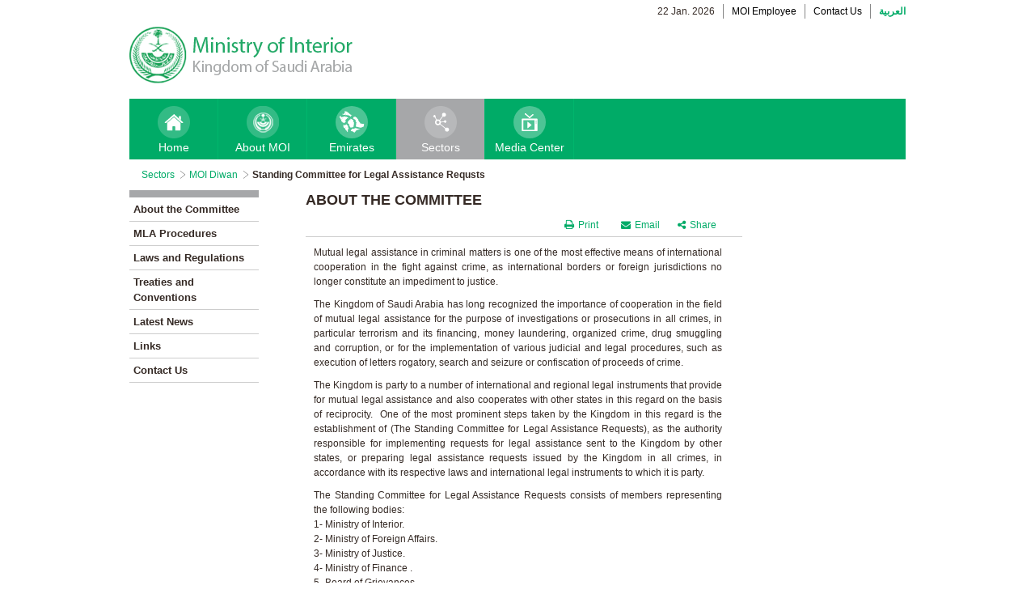

--- FILE ---
content_type: text/html; charset=UTF-8
request_url: https://www.moi.gov.sa/wps/portal/Home/sectors/moidiwan/sclar/!ut/p/z0/nY7JDoIwEIZfBQ8cSWcqEnusioBr1GiwF1K10bq0KgR8fEF9Ai-Tf8vkI4KkRBhZ6qMstDXyWvutCDLEQTemEUyiwRpgsVpS1guR-jGSERH1gC2ifhz7dAyzLgBPZnwznkIbVkHzQZ8fD8GJ2FtTqFdB0pvVzkFX0rjQyJO9KedTmsKFxrlgVJV_ryOf-5Mu1WebNUmGzEP0KCCTmTI_Bkj8GqhmmLd5CDwYTtiSASYI_zLISj6VUXnulPqgbE7uF7HrXI-tN0Xz-64!/
body_size: 17073
content:
<!DOCTYPE html>
<html lang="en" >
<head>
<meta http-equiv="X-UA-Compatible" content="IE=edge">
<meta name="viewport" content="width=device-width, initial-scale=1, maximum-scale=1, minimum-scale=1">

<title>Standing Committee for Legal Assistance Requsts</title>

<link rel="shortcut icon" type="image/x-icon" href="/portal/images/moifavicon.ico" />




<link rel="stylesheet" type="text/css" href="/portal/css/resposivedatatable/jquery.dataTables.css" />
<link rel="stylesheet" type="text/css" href="/portal/css/resposivedatatable/dataTables.responsive.css" />
<link rel="stylesheet" type="text/css" href="/portal/css/virtualPortals/slider.css?v=202401070859" />
<link rel="stylesheet" type="text/css" href="/portal/fontello/css/fontello.css" />
<link rel="stylesheet" type="text/css" href="/portal/css/menu-custom.css" />
<link rel="stylesheet" type="text/css" href="/portal/css/tabs.css" />
<link rel="stylesheet" type="text/css" href="/portal/css/base.css" />
<link rel="stylesheet" type="text/css" href="/portal/css/custom.css?v=202401070859" />
<link rel="stylesheet" type="text/css" href="/portal/css/eservices_style.css?v=202401070859" />
<link rel="stylesheet" type="text/css" href="/portal/js/jquery-ui/jquery-ui.min.css" />

<link rel="stylesheet" type="text/css" href="/portal/css/virtualPortals/style_english.css" />

<script type="text/javascript" src="/portal/js/jquery.min.js"></script>

<script type="text/javascript" src="/portal/js/jquery-ui/jquery-ui.min.js"></script>


<script type="text/javascript" src="/portal/js/browserValidator.js"></script>
<script type="text/javascript" src="/portal/js/responsive-switch.js"></script>

<script type="text/javascript" src="/portal/js/jquery.sliderTabs.js?v=202401070859"></script>
<script type="text/javascript" src="/portal/js/jquery.slides.min.js"></script>
<script type="text/javascript" src="/portal/js/slidesjs.initialize.js"></script>
<script type="text/javascript" src="/portal/js/custom.js?v=202401070859"></script>
<script type="text/javascript" src="/portal/js/themeBuilder.js"></script>


<script type="text/javascript" src="/portal/js/resposivedatatable/dataTable.custom.en.js"></script>

<script type="text/javascript" src="/portal/js/resposivedatatable/jquery.dataTables.min.js"></script>
<script type="text/javascript" src="/portal/js/resposivedatatable/dataTables.responsive.min.js"></script>

<link rel="stylesheet" type="text/css" href="/portal/css/flora.calendars.picker.css" />
<script type="text/javascript" src="/portal/portlet_resources/js/jquery.plugin.js"></script>
<script type="text/javascript" src="/portal/portlet_resources/js/jquery.calendars.js"></script>
<script type="text/javascript" src="/portal/portlet_resources/js/jquery.calendars.plus.js"></script>
<script type="text/javascript" src="/portal/portlet_resources/js/jquery.calendars.picker.js"></script>
<!-- <script type="text/javascript" src="/portal/portlet_resources/js/jquery.calendars.julian.js"></script> -->
<script type="text/javascript" src="/portal/portlet_resources/js/jquery.calendars.islamic.js"></script>
<script type="text/javascript" src="/portal/portlet_resources/js/jquery.calendars.ummalqura.js"></script>
<script type="text/javascript" src="/portal/portlet_resources/js/jquery.calendars.imoi.initGregWithHijri.js"></script>
<script type="text/javascript" src="/portal/portlet_resources/js/jquery.calendars.imoi.initGregWithHijri.Single.js"></script>
<script type="text/javascript" src="/portal/js/virtualPortals/contentSlider.js"></script>



<script type="text/javascript" src="/portal/js/calendar_moi_dateConverter.js"></script>

<style id="antiClickjack">body{display:none !important;}</style>
<script type="text/javascript">
   if (self === top) {	   
       var antiClickjack = document.getElementById("antiClickjack");
       antiClickjack.parentNode.removeChild(antiClickjack);
   } else {
	   alert("Content not allowed in iframe");
   }
</script>
</head>
<body class="ltr">
	<div class="wrapper">		
		
<div class="header-moi">		

		<script>
		
		document.write("");				
		var logoUrl = "/wps/vanityurl/en/home";
		var logoPath = "/portal/images/logos_new/moi_logo.png";
		var logoname = "";
		if("" != "") {
			logoname = "";
			logoUrl = "/wps/vanityurl/en/";					
			logoPath = "/portal/images/logos_new/logo_.png";
		}
		document.write("");
		var langSwitch = "/wps/portal/Home/sectors/moidiwan/sclar/!ut/p/z0/[base64]/";
		langSwitch = langSwitch.replace("/","%2F");
		var dateEn = "22&nbsp;Jan.&nbsp;2026";
		var dateAr = getTodayHijriDate(2026,1,22,'en');
		
		var loginUrl = "";
		if(logoname != "" && logoname == "gitex") {
			buildGitexTopLinksEn(langSwitch,dateEn,dateAr,logoUrl,logoPath,loginUrl);
		} else {
			buildPublicTopLinksEn(langSwitch,dateEn,dateAr,logoUrl,logoPath,loginUrl);
		} 
		</script>
			
</div>

































	
    











 



		
<!-- Mobile Navigation starts -->

<!-- Mobile Navigation ends -->




	<div class="mainnav">
		
			
				<script>
				document.write("");				
				var logoname = "";
				document.write("");
				if(logoname != "" && logoname == 'gitex'){
					
						
						var activeItem = 'Sectors';	
						activeItem = activeItem.replace(/\s/g, "");
						buildGitexMenuEn(activeItem.toLowerCase());
					
						
						var activeItem = 'MOI Diwan';	
						activeItem = activeItem.replace(/\s/g, "");
						buildGitexMenuEn(activeItem.toLowerCase());
					
				} else {
					
						
						var activeItem = 'Sectors';					
						activeItem = activeItem.replace(/\s/g, "");
						buildPublicMenuEn(activeItem.toLowerCase());
					
				}
				</script>
			
			
		
		
				
	</div>

 


	<div class="wpthemeCrumbTrail wpthemeLeft">
								
						<a href="?uri=nm:oid:Z6_0I44H142K0A8F0AA3VHH7Q2O81" class="cus-crumb-tail"><span lang="en" dir="ltr">
						Sectors</span></a>
					
					<span class="wpthemeCrumbTrailSeparator cus-crumb-tail">&gt;</span>
										
						<a href="?uri=nm:oid:Z6_0I44H142KODQ50A6B2SJOT0GQ1" class="cus-crumb-tail"><span lang="en" dir="ltr">
						MOI Diwan</span></a>
					
					<span class="wpthemeCrumbTrailSeparator cus-crumb-tail">&gt;</span>
										
						<strong><span class="wpthemeSelected cus-crumb-tail" id="Z6_11D8H2G0LGDU00QSR29BE124H1" lang="en" dir="ltr">Standing Committee for Legal Assistance Requsts</span></strong>
					
	</div>
	<div class="container row">
			









<table class="layoutRow ibmDndRow component-container " cellpadding="0" cellspacing="0" role="presentation">
	<tr>

        
            

		<td valign="top" >
            









<table class="layoutColumn ibmDndColumn component-container id-Z7_11D8H2G0LGDU00QSR29BE124H3 layoutNode" cellpadding="0" cellspacing="0" role="presentation">
	
	<tr>
		<td style="width:100%;" valign="top">
			<div class='component-control id-Z7_11D8H2G0LGDU00QSR29BE12496' ><!--customSkin2-->








































    
    

    
    

    
    
    





    
    
        
        
            
                
                    
                    
                       
                           <div id="navleft_sections" class="navleft_sections">
<table>
<tr><td><div class="heading_sections">&nbsp;Sections</div></td></tr>
<tr>
<td><tr>
<td>
<table id='psss_NavigatorTab1'>
<tr>
<td width='100'>
 <span class="navleft1_link on_highlighted_path_in_navigator_L1"><a href='/wps/portal/Home/sectors/moidiwan/sclar/!ut/p/z0/[base64]!/'  >About the Committee</a></span> 
</td>

<td>

</td>
</tr>
</table></td>
</tr><tr>
<td>
<table id='psss_NavigatorTab2'>
<tr>
<td width='100'>
 <span class="navleft1_link on_highlighted_path_in_navigator_L1"><a href='/wps/portal/Home/sectors/moidiwan/sclar/!ut/p/z0/[base64]!/'  >MLA Procedures</a></span> 
</td>

<td>

</td>
</tr>
</table></td>
</tr><tr>
<td>
<table id='psss_NavigatorTab3'>
<tr>
<td width='100'>
 <span class="navleft1_link on_highlighted_path_in_navigator_L1"><a href='/wps/portal/Home/sectors/moidiwan/sclar/!ut/p/z0/[base64]!/'  >Laws and Regulations</a></span> 
</td>

<td>

</td>
</tr>
</table></td>
</tr><tr>
<td>
<table id='psss_NavigatorTab4'>
<tr>
<td width='100'>
 <span class="navleft1_link on_highlighted_path_in_navigator_L1"><a href='/wps/portal/Home/sectors/moidiwan/sclar/!ut/p/z0/[base64]!/'  >Treaties and Conventions</a></span> 
</td>

<td>

</td>
</tr>
</table></td>
</tr><tr>
<td>
<table id='psss_NavigatorTab5'>
<tr>
<td width='100'>
 <span class="navleft1_link on_highlighted_path_in_navigator_L1"><a href='/wps/portal/Home/sectors/moidiwan/sclar/!ut/p/z0/[base64]/'  >Latest News</a></span> 
</td>

<td>

</td>
</tr>
</table></td>
</tr><tr>
<td>
<table id='psss_NavigatorTab6'>
<tr>
<td width='100'>
 <span class="navleft1_link on_highlighted_path_in_navigator_L1"><a href='/wps/portal/Home/sectors/moidiwan/sclar/!ut/p/z0/[base64]!/'  >Links</a></span> 
</td>

<td>

</td>
</tr>
</table></td>
</tr><tr>
<td>
<table id='psss_NavigatorTab7'>
<tr>
<td width='100'>
 <span class="navleft1_link on_highlighted_path_in_navigator_L1"><a href='/wps/portal/Home/sectors/moidiwan/sclar/!ut/p/z0/[base64]!/'  >Contact Us</a></span> 
</td>

<td>

</td>
</tr>
</table></td>
</tr></td></tr>
</table>
</div>
<BR />
                        
                        
                    
                
                
            
        
    

    
        





        







    
</div>
		</td>
	</tr>
	 
</table>
		</td>

        
            

		<td valign="top" >
            









<table class="layoutColumn ibmDndColumn component-container id-Z7_11D8H2G0LGDU00QSR29BE124H7 layoutNode" cellpadding="0" cellspacing="0" role="presentation">
	
	<tr>
		<td style="width:100%;" valign="top">
			<div class='component-control id-Z7_11D8H2G0LGDU00QSR29BE12495' ><!--customSkin2-->








































    
    

    
    

    
    
    





    
    
        
            
            <style>
.page_body table
{
max-width:500px !important;
}
.moi-new-icon
{
background:url('/wps/wcm/connect/e3eb700f-c1b0-4618-beeb-80c640308ddc/moiNewIcon_en.gif?MOD=AJPERES&CACHEID=ROOTWORKSPACE-e3eb700f-c1b0-4618-beeb-80c640308ddc-kiIbTFL');
display:inline-block;
background-repeat:no-repeat;
margin:3px;
width:35px;
}
</style>
<script type="text/javascript" language="JavaScript" src='/wps/wcm/connect/591d42af-5f0e-4a8d-9d85-070f84b1b129/printvp.js?MOD=AJPERES&amp;CACHEID=ROOTWORKSPACE-591d42af-5f0e-4a8d-9d85-070f84b1b129-nViCzpy'></script>


   <div class="mid_content_sub" style="max-width:565px !important;">
		<div id="titlespan" class="page_heading">
		<h1>ABOUT THE COMMITTEE
<span></span></h1>  
		</div>
        <div class="social_sharing">
			<div class="icon_share pull-right" style="width:65px;" onclick="displayElement('toolsList');return false;"><a title="" target="" href="#">Share</a></div>
			<div class="icon_email pull-right" style="width:65px;"><a title="" target="" href="#" onclick="emailForm();">Email</a></div>
			<div class="icon_print pull-right" style="width:65px;"><a target="" title="" href="JavaScript: printvpar('titlespan','imagespan','contentspan')" >Print</a></div>
        </div>
		<div class="page_body">
        <div id="article_01">
		<!-- Content Image Here -->
		<div id="imagespan" class="article_image">
		
        </div>
		<!-- Content Body Text Starts Here -->
		<div id="contentspan"><p dir="ltr" style="text-align: justify;">Mutual legal assistance in criminal matters is one of the most effective means of international cooperation in the fight against crime, as international borders or foreign jurisdictions no longer constitute an impediment to justice.</p>

<p dir="ltr" style="text-align: justify;">The Kingdom of Saudi Arabia has long recognized the importance of cooperation in the field of mutual legal assistance for the purpose of investigations or prosecutions in all crimes, in particular terrorism and its financing, money laundering, organized crime, drug smuggling and corruption, or for the implementation of various judicial and legal procedures, such as execution of letters rogatory, search and seizure or confiscation of proceeds of crime.</p>

<p dir="ltr" style="text-align: justify;">The Kingdom is party to a number of international and regional legal instruments that provide for mutual legal assistance and also cooperates with other states in this regard on the basis of reciprocity.&nbsp; One of the most prominent steps taken by the Kingdom in this regard is the establishment of (The Standing Committee for Legal Assistance Requests), as the authority responsible for implementing requests for legal assistance sent to the Kingdom by other states, or preparing legal assistance requests issued by the Kingdom in all crimes, in accordance with its respective laws and international legal instruments to which it is party.</p>

<p dir="ltr" style="text-align: justify;">The Standing Committee for Legal Assistance Requests consists of members representing the following bodies:<br />
1- Ministry of Interior.<br />
2- Ministry of Foreign Affairs.<br />
3- Ministry of Justice.<br />
4- Ministry of Finance .<br />
5- Board of Grievances.<br />
6- Public Prosecution.<br />
7- General Intelligence Presidency.<br />
8- Presidency of State Security.<br />
9- National Anti-Corruption Commission.<br />
10- The Communications and Information Technology Commission.<br />
11- Saudi Arabian Monetary Authority.</p>


		

		</div>
        </div>
        </div>
   
<script>
  var m = document.createElement('meta'); 
  m.name = 'keywords'; 
  m.content = 'Mutual legal assistance, Saudi Arabia MLA, Saudi MLA, Saudi Legal Assistance, The Standing Committee for Legal Assistance Requests, MLA, judicial and legal procedures, money laundering, organized crime, drug smuggling and corruption'; 
  document.head.appendChild(m);
</script>
</div>

        
        
    

    
        





        







    
</div>
		</td>
	</tr>
	 
</table>
		</td>

        
        
	</tr>
</table></div>
		
<div class="footer row">

		<script>
			document.write("");				
			var logoname = "";
			var sectorName = "";
			document.write("");
			var dateEn = "22Jan.2026".slice(-4);
		   	var dateAr = getTodayHijriDate(2026,1,22,'en').slice(-4);
		   	   	  
		   	if(logoname != "" && logoname == 'gitex') {
				gitexBuildFooterEn();
			} else {
				buildPublicFooterEn(dateEn,dateAr,sectorName,logoname);
			}
		</script>
	
</div>


<script type="text/javascript" src="/portal/js/newsslider.js?v=202401070859"></script>
<script type="text/javascript" src="/portal/js/custom-expand.js?v=202401070859"></script>

</div>
</body>
</html>  

--- FILE ---
content_type: text/html
request_url: https://www.moi.gov.sa/portal/js/topLinksPublicEn.html?v=08082023
body_size: 3048
content:
<div class="row">
	<div class="topnav pull-right">
		<ul class="pull-right">			
			<li class="first"><span id="dateEn"></span>
				<div id="dateDetail" style="display:none;">
					<ul>
						<li id="hijriEn"></li>
						<li id="gregorianEn"></li>
					</ul>
				</div>
			</li>
			<li>
						<a href="https://interior.moi.gov.sa/" target="_blank"><span>MOI Employee</span></a>

				</li>
			<li><a
				href="/wps/vanityurl/en/contact-us-content"><span>Contact Us</span></a></li>


			<li class="last_lang"><a href="">العربية </a></li>
		</ul>
	</div>
</div>

<div class="logovp pull-left">
	<a href=""> 
    <img src="/portal/images/absher_emblem.png" alt="" width="inherit" height="inherit" class="absher-emblem-mobile" />
    <img id="logoimg" src="" alt="" width="inherit" height="inherit" class="moi-logo-mobile" />
	</a>
</div>

<!-- <div class="loginForm public">
	<div class="absher-business-link">
		<div class="link-wrapper">
			<div class="btnGoToBusiness">
				<a href="https://www.absher.sa/portal/landing.html">
					<div>Login to "Absher" Platform</div> 
				</a>
			</div>
			<a href="https://www.absher.sa/portal/landing.html">
				<img src="/portal/images/arrow-1.png" alt="">
			</a>
		</div>
	</div>
</div> -->

<div id="login-box2" class="service-popup service-popup-medium">
<div class="service-popup_container">
		<div class="service-popup_header">
			<span>Alert</span>
			<span class="modalClose" onclick="commonhidePopup('login-box2')"><i class="icon-cancel"></i></span>
		</div>
		<div class="service-popup_body">
			<div>
				<div>
					<img src="/portal/images/login-popup-en.jpg">
				</div>
			</div>							
		</div>
		<div class="login_popup_buttons" style="width:100%;" align="center">
			<!-- <a class="btnSubmit" href="/wps/vanityurl/en/moilogin">
				<div >Continue</div>
			</a> -->
			<a class="btnSubmit" href="http://www.absher.sa">
				<div >Proceed to the new website</div>
			</a>
		</div>
	</div>
</div>

<div class="version_switch">
	<span class="version_switch_icon">
	<a href="#" class="rs-link rs-link-to-desktop rs-link-active" data-link-desktop="<i class='icon-desktop icon-lg'></i> Desktop Version" data-always-visible="false" onclick="responsiveSwitch.toggle();"></a>
	</span>
	<span> <a class="arabic-link pull-right" href="">العربية</a>
	</span>	
</div> 
<script>
$(window).on("load",function(e) {
	setTimeout(function() {
		$('#LoginPortletSecretField').removeAttr('readonly');
		$('#LoginPortletSecretField1').removeAttr('readonly');
	}, 100);
		
});
$("form").each(function(){
	$(this).find('input[type=text],input[type=password],select').each(function() {
		$(this).attr("autocomplete","off");
	});
});
</script>

--- FILE ---
content_type: text/html
request_url: https://www.moi.gov.sa/portal/js/menuPublicEn.html?v=08082023
body_size: 23508
content:
<div class="nav-holder">
	<ul class="nav-items">
		<li class="home" >
			<a class="parent"
				href="/wps/portal/Home/Home/!ut/p/z1/04_Sj9CPykssy0xPLMnMz0vMAfIjo8ziLQPdnT08TIy83Q0dzQwcPc2N_A08TQ3dPY30wwkpiAJKG-AAjgZA_VFgJc7ujh4m5j4GBhY-7qYGno4eoUGWgcbGBo7GUAV4zCjIjTDIdFRUBAApuVo7/dz/d5/L2dJQSEvUUt3QS80TmxFL1o2XzlRR0NISDQyS0cxQTYwQUk3Mk8wSTUxR0ky/">				
					<i class="homesprite home-mainmenu_home"></i> <span>Home</span>
			</a>
		</li>
		<li class="aboutmoi" >
			<a class="parent"
				href="/wps/portal/Home/aboutmoi/!ut/p/z1/04_Sj9CPykssy0xPLMnMz0vMAfIjo8ziDTxNTDwMTYy8_Y0dXQ0czdx8LIMsDQw9fY30w8EKnN0dPUzMfQwMLHzcTQ08HT1CgywDjY0NHI31o4jRj0cBWD8O4GgA1B8FVoLPBYTMCE4s0i_IDY0wyDJRBABrnoLR/dz/d5/L0lHSkovd0RNQUZrQUVnQSEhLzROVkUvZW4!/">				
					<i class="homesprite home-mainmenu_aboutmoi"></i> <span>About MOI</span>
			</a>
			<div class="sub-nav sub-navSectors">
				<ul class="sector-levelSectors">
					<li>
						<a href="/wps/portal/!ut/p/z1/[base64]/dz/d5/L2dBISEvZ0FBIS9nQSEh/">MOI Objectives and Responsibilities</a>
						<ul class="menuSubLevel2">
						</ul></li>
					<li>
						<a href="/wps/portal/!ut/p/z1/[base64]!!/dz/d5/L2dBISEvZ0FBIS9nQSEh/">Organization Chart</a>
						<ul class="menuSubLevel2">
						</ul></li>
					<li>
						<a href="/wps/portal/!ut/p/z1/[base64]!!/dz/d5/L2dBISEvZ0FBIS9nQSEh/">Background</a>
						<ul class="menuSubLevel2">
						</ul></li>
					<li>
						<a href="/wps/portal/Home/sectors/moidiwan/contents/!ut/p/z1/[base64]!!/dz/d5/L0lHSkovd0RNQUZrQUVnQSEhLzROVkUvZW4!/">Reception and e-Communication Centers</a>
						<ul class="menuSubLevel2">
						</ul></li>
					<li>
						<a href="/wps/portal/!ut/p/z1/[base64]!/dz/d5/L2dBISEvZ0FBIS9nQSEh/">MOI Phones and Postal Address</a>
						<ul class="menuSubLevel2">
						</ul></li>				
					<li>
						<a href="/wps/portal/!ut/p/z1/[base64]/dz/d5/L2dBISEvZ0FBIS9nQSEh/">News</a>
						<ul class="menuSubLevel2">
						</ul></li>
					<li>
						<a href="/wps/portal/!ut/p/z1/[base64]!!/dz/d5/L2dBISEvZ0FBIS9nQSEh/">Official Statements</a>
						<ul class="menuSubLevel2">
						</ul></li>
					<li>
						<a href="/wps/portal/!ut/p/z1/[base64]!!/dz/d5/L2dBISEvZ0FBIS9nQSEh/">Manqolat Platform</a>
						<ul class="menuSubLevel2">
						</ul></li>					
					<li>
						<a href="/wps/portal/!ut/p/z1/[base64]!!/dz/d5/L2dBISEvZ0FBIS9nQSEh/">Reporting Issues</a>
						<ul class="menuSubLevel2">
						</ul></li>
					<li>
						<a href="/wps/portal/!ut/p/z1/[base64]!/dz/d5/L2dBISEvZ0FBIS9nQSEh/">FAQs</a>
						<ul class="menuSubLevel2">
						</ul></li>					
					<li>
						<a href="/wps/portal/!ut/p/z1/[base64]/dz/d5/L2dBISEvZ0FBIS9nQSEh/">E-Forms</a>
						<ul class="menuSubLevel2">
						</ul></li>
					<li>
						<a href="/wps/portal/!ut/p/z1/[base64]/dz/d5/L2dBISEvZ0FBIS9nQSEh/">Rules and Regulations</a>
						<ul class="menuSubLevel2">
						</ul></li>	
					<li>
						<a href="/wps/vanityurl/en/contact-us-content">Contact Us</a>
						<ul class="menuSubLevel2">
						</ul></li>						
					<li>
						<a target="_blank" href="https://webmail.cloud.moi.gov.sa/owa">MOI Employees - Email</a>
						<ul class="menuSubLevel2">
						</ul></li>
				</ul>
			</div>
		</li>
		<li class="emirates" >
			<a class="parent"
				href="/wps/portal/Home/emirates/!ut/p/z1/04_Sj9CPykssy0xPLMnMz0vMAfIjo8ziLQPdnT08TIy83Q0dzQwcPc2N_A08TQ3dPY30wwkpiAJKG-AAjgZA_VFgJc7ujh4m5j4GBhY-7qYGno4eoUGWgcbGBo7GUAV4zCjIjTDIdFRUBAApuVo7/dz/d5/L2dJQSEvUUt3QS80TmxFL1o2XzBJNDRIMTQyS0dBREIwQUEzUTlLNUkxMEw0/">
					<i class="homesprite home-mainmenu_emirates"></i> <span>Emirates</span>
			</a>
			<div class="sub-nav sub-navSectors">
				<ul class="sector-levelSectors">
					<li class="emirateofriyadhprovince "><a
						href="/wps/portal/Home/emirates/riyadh/!ut/p/z1/04_Sj9CPykssy0xPLMnMz0vMAfIjo8ziLQPdnT08TIy83Q0dzQwcPc2N_A08TQ3dPY30wwkpiAJKG-AAjgZA_VFgJc7ujh4m5j4GBhY-7qYGno4eoUGWgcbGBo7GUAV4zCjIjTDIdFRUBAApuVo7/dz/d5/L2dJQSEvUUt3QS80TmxFL1o2XzBJNDRIMTQyS0dNUkMwQVFDNVM0TkkwMEsx/">Emirate
							Of Riyadh Province</a>
						<ul class="menuSubLevel2">
						</ul></li>
					<li class="emirateofmakkahprovince "><a
						href="/wps/portal/Home/emirates/makkah/!ut/p/z1/04_Sj9CPykssy0xPLMnMz0vMAfIjo8ziLQPdnT08TIy83Q0dzQwcPc2N_A08TQ3dPY30wwkpiAJKG-AAjgZA_VFgJc7ujh4m5j4GBhY-7qYGno4eoUGWgcbGBo7GUAV4zCjIjTDIdFRUBAApuVo7/dz/d5/L2dJQSEvUUt3QS80TmxFL1o2XzBJNDRIMTQyS0dNUkMwQVFDNVM0TkkwMDAy/">Emirate
							Of Makkah Province</a>
						<ul class="menuSubLevel2">
						</ul></li>
					<li class="emirateofmadinahprovince "><a
						href="/wps/portal/Home/emirates/madinah/!ut/p/z1/04_Sj9CPykssy0xPLMnMz0vMAfIjo8ziLQPdnT08TIy83Q0dzQwcPc2N_A08TQ3dPY30wwkpiAJKG-AAjgZA_VFgJc7ujh4m5j4GBhY-7qYGno4eoUGWgcbGBo7GUAV4zCjIjTDIdFRUBAApuVo7/dz/d5/L2dJQSEvUUt3QS80TmxFL1o2XzBJNDRIMTQySzBIRjEwQVFDTEUyNkYyME81/">Emirate
							Of Madinah Province</a>
						<ul class="menuSubLevel2">
						</ul></li>
					<li class="emirateofeasternprovince "><a
						href="/wps/portal/Home/emirates/easternprovince/!ut/p/z1/04_Sj9CPykssy0xPLMnMz0vMAfIjo8ziLQPdnT08TIy83Q0dzQwcPc2N_A08TQ3dPY30wwkpiAJKG-AAjgZA_VFgJc7ujh4m5j4GBhY-7qYGno4eoUGWgcbGBo7GUAV4zCjIjTDIdFRUBAApuVo7/dz/d5/L2dJQSEvUUt3QS80TmxFL1o2XzBJNDRIMTQySzBIRjEwQVFDTEUyNkYyMDI0/">Emirate
							Of Eastern Province</a>
						<ul class="menuSubLevel2">
						</ul></li>
					<li class="emirateofal-jowfprovince "><a
						href="/wps/portal/Home/emirates/jowf/!ut/p/z1/04_Sj9CPykssy0xPLMnMz0vMAfIjo8ziLQPdnT08TIy83Q0dzQwcPc2N_A08TQ3dPY30wwkpiAJKG-AAjgZA_VFgJc7ujh4m5j4GBhY-7qYGno4eoUGWgcbGBo7GUAV4zCjIjTDIdFRUBAApuVo7/dz/d5/L2dJQSEvUUt3QS80TmxFL1o2XzBJNDRIMTQySzBIRjEwQVFDTEUyNkYyMDY2/">Emirate
							Of Al-Jowf Province</a>
						<ul class="menuSubLevel2">
						</ul></li>
					<li class="emirateofal-baahaprovince "><a
						href="/wps/portal/Home/emirates/baaha/!ut/p/z1/04_Sj9CPykssy0xPLMnMz0vMAfIjo8ziLQPdnT08TIy83Q0dzQwcPc2N_A08TQ3dPY30wwkpiAJKG-AAjgZA_VFgJc7ujh4m5j4GBhY-7qYGno4eoUGWgcbGBo7GUAV4zCjIjTDIdFRUBAApuVo7/dz/d5/L2dJQSEvUUt3QS80TmxFL1o2XzBJNDRIMTQySzg0UEYwQVEySkNBQ0kyRzgy/">Emirate
							Of Al-Baaha Province</a>
						<ul class="menuSubLevel2">
						</ul></li>
					<li class="emirateofaseerprovince "><a
						href="/wps/portal/Home/emirates/aseer/!ut/p/z1/04_Sj9CPykssy0xPLMnMz0vMAfIjo8ziLQPdnT08TIy83Q0dzQwcPc2N_A08TQ3dPY30wwkpiAJKG-AAjgZA_VFgJc7ujh4m5j4GBhY-7qYGno4eoUGWgcbGBo7GUAV4zCjIjTDIdFRUBAApuVo7/dz/d5/L2dJQSEvUUt3QS80TmxFL1o2XzBJNDRIMTQyS09MNTEwQVFLNkw2TEgyMDAw/">Emirate
							Of Aseer Province</a>
						<ul class="menuSubLevel2">
						</ul></li>
					<li class="emirateofal-qasimprovince "><a
						href="/wps/portal/Home/emirates/qasim/!ut/p/z1/04_Sj9CPykssy0xPLMnMz0vMAfIjo8ziLQPdnT08TIy83Q0dzQwcPc2N_A08TQ3dPY30wwkpiAJKG-AAjgZA_VFgJc7ujh4m5j4GBhY-7qYGno4eoUGWgcbGBo7GUAV4zCjIjTDIdFRUBAApuVo7/dz/d5/L2dJQSEvUUt3QS80TmxFL1o2XzBJNDRIMTQySzg0UEYwQVEySkNBQ0kyMDQz/">Emirate
							Of Al-Qasim Province</a>
						<ul class="menuSubLevel2">
						</ul></li>
					<li class="emirateofhaelprovince "><a
						href="/wps/portal/Home/emirates/hael/!ut/p/z1/04_Sj9CPykssy0xPLMnMz0vMAfIjo8ziLQPdnT08TIy83Q0dzQwcPc2N_A08TQ3dPY30wwkpiAJKG-AAjgZA_VFgJc7ujh4m5j4GBhY-7qYGno4eoUGWgcbGBo7GUAV4zCjIjTDIdFRUBAApuVo7/dz/d5/L2dJQSEvUUt3QS80TmxFL1o2XzBJNDRIMTQySzg0UEYwQVEySkNBQ0kyMDYz/">Emirate
							Of Hael Province</a>
						<ul class="menuSubLevel2">
						</ul></li>
					<li class="emirateoftaboukprovince "><a
						href="/wps/portal/Home/emirates/tabouk/!ut/p/z1/04_Sj9CPykssy0xPLMnMz0vMAfIjo8ziLQPdnT08TIy83Q0dzQwcPc2N_A08TQ3dPY30wwkpiAJKG-AAjgZA_VFgJc7ujh4m5j4GBhY-7qYGno4eoUGWgcbGBo7GUAV4zCjIjTDIdFRUBAApuVo7/dz/d5/L2dJQSEvUUt3QS80TmxFL1o2XzBJNDRIMTQySzg0UEYwQVEySkNBQ0kyMDAy/">Emirate
							Of Tabouk Province</a>
						<ul class="menuSubLevel2">
						</ul></li>
					<li class="emirateofnorthernbordersprovince "><a
						href="/wps/portal/Home/emirates/northernborders/!ut/p/z1/04_Sj9CPykssy0xPLMnMz0vMAfIjo8ziLQPdnT08TIy83Q0dzQwcPc2N_A08TQ3dPY30wwkpiAJKG-AAjgZA_VFgJc7ujh4m5j4GBhY-7qYGno4eoUGWgcbGBo7GUAV4zCjIjTDIdFRUBAApuVo7/dz/d5/L2dJQSEvUUt3QS80TmxFL1o2XzBJNDRIMTQySzg0UEYwQVEySkNBQ0kyMEgy/">Emirate
							Of Northern Borders Province</a>
						<ul class="menuSubLevel2">
						</ul></li>
					<li class="emirateofjazanprovince "><a
						href="/wps/portal/Home/emirates/jeezan/!ut/p/z1/04_Sj9CPykssy0xPLMnMz0vMAfIjo8ziLQPdnT08TIy83Q0dzQwcPc2N_A08TQ3dPY30wwkpiAJKG-AAjgZA_VFgJc7ujh4m5j4GBhY-7qYGno4eoUGWgcbGBo7GUAV4zCjIjTDIdFRUBAApuVo7/dz/d5/L2dJQSEvUUt3QS80TmxFL1o2XzBJNDRIMTQySzg0UEYwQVEySkNBQ0kyMEwz/">Emirate
							Of Jazan Province</a>
						<ul class="menuSubLevel2">
						</ul></li>
					<li class="emirateofnajranprovince "><a
						href="/wps/portal/Home/emirates/najran/!ut/p/z1/04_Sj9CPykssy0xPLMnMz0vMAfIjo8ziLQPdnT08TIy83Q0dzQwcPc2N_A08TQ3dPY30wwkpiAJKG-AAjgZA_VFgJc7ujh4m5j4GBhY-7qYGno4eoUGWgcbGBo7GUAV4zCjIjTDIdFRUBAApuVo7/dz/d5/L2dJQSEvUUt3QS80TmxFL1o2XzBJNDRIMTQySzhGQzUwQVFNMEE3VEIzOEQ0/">Emirate
							Of Najran Province</a>
						<ul class="menuSubLevel2">
						</ul></li>
				</ul>
			</div>
		</li>
		<li class="sectors" >
			<a class="parent"
				href="/wps/portal/Home/sectors/!ut/p/z1/04_Sj9CPykssy0xPLMnMz0vMAfIjo8ziLQPdnT08TIy83Q0dzQwcPc2N_A08TQ3dPY30wwkpiAJKG-AAjgZA_VFgJc7ujh4m5j4GBhY-7qYGno4eoUGWgcbGBo7GUAV4zCjIjTDIdFRUBAApuVo7/dz/d5/L2dJQSEvUUt3QS80TmxFL1o2XzBJNDRIMTQySzBBOEYwQUEzVkhIN1EyTzgx/">
					<i class="homesprite home-mainmenu_sectors"></i> <span>Sectors</span>
			</a>
			<div class="sub-nav sub-navSectors">
				<ul class="sector-levelSectors">
					<li class="moidiwan " style="height:auto;"><a
						href="/wps/vanityurl/en/moidiwan">Ministry of interior</a>
						<ul class="menuSubLevel2">
							<li>
								<a href="/wps/vanityurl/en/mafpasd">MOI Agency for security Capabilities</a>
							</li>
								<li>
								<a href="/wps/portal/!ut/p/z1/04_Sj9CPykssy0xPLMnMz0vMAfIjo8ziLQPdnT08TIy83Q0dzQwcPc2N_A08TQ3dPY30wwkpiAJKG-AAjgZA_VFgJc7ujh4m5j4GBhY-7qYGno4eoUGWgcbGBo7GUAV4zCjIjTDIdFRUBAApuVo7/dz/d5/L2dJQSEvUUt3QS80TmxFL1o2XzBJNDRIMTQySzBKQkQwQVE0TE9ENkEzMDY1/">MOI Agency for Military Affairs</a>
							</li>	
							<li>
								<a href="/wps/portal/!ut/p/z1/04_Sj9CPykssy0xPLMnMz0vMAfIjo8ziLQPdnT08TIy83Q0dzQwcPc2N_A08TQ3dPY30wwkpiAJKG-AAjgZA_VFgJc7ujh4m5j4GBhY-7qYGno4eoUGWgcbGBo7GUAV4zCjIjTDIdFRUBAApuVo7/dz/d5/L2dJQSEvUUt3QS80TmxFL1o2XzBJNDRIMTQySzBKQkQwQVE0TE9ENkEzMEg0/">Ministerial Agency of Regional Affairs</a>
							</li>							
							<li>
								<a href="/wps/portal/Home/sectors/interpol/!ut/p/z1/04_Sj9CPykssy0xPLMnMz0vMAfIjo8ziLQPdnT08TIy83Q0dzQwcPc2N_A08TQ3dPY30wwkpiAJKG-AAjgZA_VFgJc7ujh4m5j4GBhY-7qYGno4eoUGWgcbGBo7GUAV4zCjIjTDIdFRUBAApuVo7/dz/d5/L2dJQSEvUUt3QS80TmxFL1o2XzBJNDRIMTQySzg0UEYwQVEySkNBQ0kyTzM2/">General Administration of International Police
								</a>
							</li>	
								<li>
								<a href="/wps/portal/!ut/p/z1/04_Sj9CPykssy0xPLMnMz0vMAfIjo8ziLQPdnT08TIy83Q0dzQwcPc2N_A08TQ3dPY30wwkpiAJKG-AAjgZA_VFgJc7ujh4m5j4GBhY-7qYGno4eoUGWgcbGBo7GUAV4zCjIjTDIdFRUBAApuVo7/dz/d5/L2dJQSEvUUt3QS80TmxFL1o2XzBJNDRIMTQySzBKQkQwQVE0TE9ENkEzMDI2/">General Department of Expatriate Affairs</a>
							</li>	
							
							<li>
								<a href="/wps/portal/Home/sectors/weapons/!ut/p/z1/04_Sj9CPykssy0xPLMnMz0vMAfIjo8ziLQPdnT08TIy83Q0dzQwcPc2N_A08TQ3dPY30wwkpiAJKG-AAjgZA_VFgJc7ujh4m5j4GBhY-7qYGno4eoUGWgcbGBo7GUAV4zCjIjTDIdFRUBAApuVo7/dz/d5/L2dJQSEvUUt3QS80TmxFL1o2XzBJNDRIMTQyS09CQ0MwQVE5VFBNUFYyMDMw/">General Department of Weapons and Explosives</a>
							</li>																					
								<li>
								<a href="/wps/portal/Home/sectors/crimeresearch/!ut/p/z1/04_Sj9CPykssy0xPLMnMz0vMAfIjo8ziLQPdnT08TIy83Q0dzQwcPc2N_A08TQ3dPY30wwkpiAJKG-AAjgZA_VFgJc7ujh4m5j4GBhY-7qYGno4eoUGWgcbGBo7GUAV4zCjIjTDIdFRUBAApuVo7/dz/d5/L2dJQSEvUUt3QS80TmxFL1o2XzBJNDRIMTQySzg0UEYwQVEySkNBQ0kyT1E0/">Crime Research Center</a>
							</li>

						</ul></li>	
					<li class="sec-col">
						<ul class="sectorColumn">
							<li class="civildefence "><a
							href="/wps/portal/Home/sectors/civildefence/!ut/p/z1/04_Sj9CPykssy0xPLMnMz0vMAfIjo8ziLQPdnT08TIy83Q0dzQwcPc2N_A08TQ3dPY30wwkpiAJKG-AAjgZA_VFgJc7ujh4m5j4GBhY-7qYGno4eoUGWgcbGBo7GUAV4zCjIjTDIdFRUBAApuVo7/dz/d5/L2dJQSEvUUt3QS80TmxFL1o2XzBJNDRIMTQySzg0UEYwQVEySkNBQ0kyR1U1/">General Directorate of Civil Defense</a>
							</li>
							<li class="civilaffairs "><a
							href="/wps/portal/Home/sectors/civilaffairs/!ut/p/z1/04_Sj9CPykssy0xPLMnMz0vMAfIjo8ziLQPdnT08TIy83Q0dzQwcPc2N_A08TQ3dPY30wwkpiAJKG-AAjgZA_VFgJc7ujh4m5j4GBhY-7qYGno4eoUGWgcbGBo7GUAV4zCjIjTDIdFRUBAApuVo7/dz/d5/L2dJQSEvUUt3QS80TmxFL1o2XzBJNDRIMTQySzg0UEYwQVEySkNBQ0kyR0E0/">Ministerial Agency of Civil Affairs</a>
							</li>
							<li class="prisons " style=""><a
							href="/wps/portal/Home/sectors/prisons/!ut/p/z1/04_Sj9CPykssy0xPLMnMz0vMAfIjo8ziLQPdnT08TIy83Q0dzQwcPc2N_A08TQ3dPY30wwkpiAJKG-AAjgZA_VFgJc7ujh4m5j4GBhY-7qYGno4eoUGWgcbGBo7GUAV4zCjIjTDIdFRUBAApuVo7/dz/d5/L2dJQSEvUUt3QS80TmxFL1o2XzBJNDRIMTQySzg0UEYwQVEySkNBQ0kyODY1/">General Directorate of Prisons</a>
							</li>
							<li class="nationalcenterforsecurityoperations "><a
							href="/wps/portal/Home/sectors/4c/!ut/p/z1/04_Sj9CPykssy0xPLMnMz0vMAfIjo8ziLQPdnT08TIy83Q0dzQwcPc2N_A08TQ3dPY30wwkpiAJKG-AAjgZA_VFgJc7ujh4m5j4GBhY-7qYGno4eoUGWgcbGBo7GUAV4zCjIjTDIdFRUBAApuVo7/dz/d5/L2dJQSEvUUt3QS80TmxFL1o2XzBJNDRIMTQySzg0UEYwQVEySkNBQ0kyODc1/">National Center for Security Operations</a>
							</li>
							<li class="narcoticscontrol "><a
							href="/wps/portal/Home/sectors/narcoticscontrol/!ut/p/z1/04_Sj9CPykssy0xPLMnMz0vMAfIjo8ziLQPdnT08TIy83Q0dzQwcPc2N_A08TQ3dPY30wwkpiAJKG-AAjgZA_VFgJc7ujh4m5j4GBhY-7qYGno4eoUGWgcbGBo7GUAV4zCjIjTDIdFRUBAApuVo7/dz/d5/L2dJQSEvUUt3QS80TmxFL1o2XzBJNDRIMTQyS0c1VUIwQVFRS1Y5MkUxMEk3/">General Directorate of Narcotics Control</a>
							</li>
							<li class="officersclub "><a
							href="/wps/portal/Home/sectors/officersclub/!ut/p/z1/04_Sj9CPykssy0xPLMnMz0vMAfIjo8ziLQPdnT08TIy83Q0dzQwcPc2N_A08TQ3dPY30wwkpiAJKG-AAjgZA_VFgJc7ujh4m5j4GBhY-7qYGno4eoUGWgcbGBo7GUAV4zCjIjTDIdFRUBAApuVo7/dz/d5/L2dJQSEvUUt3QS80TmxFL1o2XzBJNDRIMTQyS09CQ0MwQVE5VFBNUFYyMDAw/">General Administrator of Ministry of Interior Personnel Club</a>
							</li>
						</ul>
					</li>
					<li class="sec-col">
						<ul class="sectorColumn">
							<li class="passports"><a
							href="/wps/portal/Home/sectors/passports/!ut/p/z1/04_Sj9CPykssy0xPLMnMz0vMAfIjo8ziLQPdnT08TIy83Q0dzQwcPc2N_A08TQ3dPY30wwkpiAJKG-AAjgZA_VFgJc7ujh4m5j4GBhY-7qYGno4eoUGWgcbGBo7GUAV4zCjIjTDIdFRUBAApuVo7/dz/d5/L2dJQSEvUUt3QS80TmxFL1o2XzBJNDRIMTQySzg0UEYwQVEySkNBQ0kyR0Y0/">General Directorate of Passports</a>
							</li>
							<li class="kfsc"><a
							href="/wps/portal/Home/sectors/kfsc/!ut/p/z1/04_Sj9CPykssy0xPLMnMz0vMAfIjo8ziLQPdnT08TIy83Q0dzQwcPc2N_A08TQ3dPY30wwkpiAJKG-AAjgZA_VFgJc7ujh4m5j4GBhY-7qYGno4eoUGWgcbGBo7GUAV4zCjIjTDIdFRUBAApuVo7/dz/d5/L2dJQSEvUUt3QS80TmxFL1o2XzBJNDRIMTQySzg0UEYwQVEySkNBQ0kyOE80/">King Fahad Security College</a>
							</li>
							<li class="nationalinformationcenter"><a
							href="/wps/portal/Home/sectors/nic/!ut/p/z1/04_Sj9CPykssy0xPLMnMz0vMAfIjo8ziLQPdnT08TIy83Q0dzQwcPc2N_A08TQ3dPY30wwkpiAJKG-AAjgZA_VFgJc7ujh4m5j4GBhY-7qYGno4eoUGWgcbGBo7GUAV4zCjIjTDIdFRUBAApuVo7/dz/d5/L2dJQSEvUUt3QS80TmxFL1o2XzBJNDRIMTQySzg0UEYwQVEySkNBQ0kyOEg0/">National
								Information Center</a>
							</li>
							<li class="environmental_Security">
								<a href="/wps/vanityurl/en/environmentalsecurity">Special Forces for Environmental Security</a>
							</li>
							<li class="borderguards "><a
							href="/wps/portal/Home/sectors/borderguards/!ut/p/z1/04_Sj9CPykssy0xPLMnMz0vMAfIjo8ziLQPdnT08TIy83Q0dzQwcPc2N_A08TQ3dPY30wwkpiAJKG-AAjgZA_VFgJc7ujh4m5j4GBhY-7qYGno4eoUGWgcbGBo7GUAV4zCjIjTDIdFRUBAApuVo7/dz/d5/L2dJQSEvUUt3QS80TmxFL1o2XzBJNDRIMTQySzhGQzUwQVFNMEE3VEIzR0s1/">General Directorate of Border Guard</a>
							</li>	
							<li class="sfsp">
								<a	href="?uri=nm:oid:moi.se.sectors.sfsp.home">Special Forces for Security and Protection</a>
							</li>






						</ul>
					</li>
					<li class="sec-col">
						<ul class="sectorColumn">
							<li class="publicsecurity ">
								<a
								href="/wps/portal/Home/sectors/publicsecurity/!ut/p/z1/04_Sj9CPykssy0xPLMnMz0vMAfIjo8ziLQPdnT08TIy83Q0dzQwcPc2N_A08TQ3dPY30wwkpiAJKG-AAjgZA_VFgJc7ujh4m5j4GBhY-7qYGno4eoUGWgcbGBo7GUAV4zCjIjTDIdFRUBAApuVo7/dz/d5/L2dJQSEvUUt3QS80TmxFL1o2XzBJNDRIMTQySzBBOEYwQUEzVkhIN1EyT0sy/">Public
									Security</a>
								<ul class="menuSubLevel2">

									<li><a
										href="/wps/portal/Home/sectors/publicsecurity/traffic/!ut/p/z1/04_Sj9CPykssy0xPLMnMz0vMAfIjo8ziLQPdnT08TIy83Q0dzQwcPc2N_A08TQ3dPY30wwkpiAJKG-AAjgZA_VFgJc7ujh4m5j4GBhY-7qYGno4eoUGWgcbGBo7GUAV4zCjIjTDIdFRUBAApuVo7/dz/d5/L2dJQSEvUUt3QS80TmxFL1o2XzBJNDRIMTQyS0dEUTUwQVFLRU9JRDMyMEEy/">General Department of Traffic</a>
										

									</li>

									<li><a href="/wps/portal/Home/sectors/publicsecurity/rsspecialforces/">Special Forces for Roads Security</a>
										<ul class="sublvl">
										</ul>
									</li>
								</ul>
							</li>
							<li class="mujahideen "><a
								href="/wps/myportal/Home/sectors/mujahideen/!ut/p/z1/[base64]!!/dz/d5/L2dJQSEvUUt3QS80TmxFL1o2XzBJNDRIMTQySzhGQzUwQVFNMEE3VEIzR1E1/">General Administration of Mujahideen</a>
							</li>
							<li class="premisessecurity "><a
								href="/wps/portal/Home/sectors/PremisesSecurity/!ut/p/z1/04_Sj9CPykssy0xPLMnMz0vMAfIjo8ziLQPdnT08TIy83Q0dzQwcPc2N_A08TQ3dPY30wwkpiAJKG-AAjgZA_VFgJc7ujh4m5j4GBhY-7qYGno4eoUGWgcbGBo7GUAV4zCjIjTDIdFRUBAApuVo7/dz/d5/L2dJQSEvUUt3QS80TmxFL1o2XzBJNDRIMTQySzg0UEYwQVEySkNBQ0kyT1U1/">Facilities Security Forces</a>
							</li>
							<li class="medicalservices "><a
								href="/wps/portal/Home/sectors/medicalservices/!ut/p/z1/04_Sj9CPykssy0xPLMnMz0vMAfIjo8ziLQPdnT08TIy83Q0dzQwcPc2N_A08TQ3dPY30wwkpiAJKG-AAjgZA_VFgJc7ujh4m5j4GBhY-7qYGno4eoUGWgcbGBo7GUAV4zCjIjTDIdFRUBAApuVo7/dz/d5/L2dJQSEvUUt3QS80TmxFL1o2XzBJNDRIMTQySzhGQzUwQVFNMEE3VEIzOEY0/">General Department of Medical Services</a>
							</li>





						</ul>
					</li>

					
				</ul>
			</div>
		</li>
		<li class="mediacenter" >
			<a class="parent" href="/wps/vanityurl/en/mediacenter">
					<i class="homesprite home-mainmenu_mediacenter"></i> <span>Media Center</span>
			</a>
		</li>		
	</ul>
</div>




--- FILE ---
content_type: text/html
request_url: https://www.moi.gov.sa/portal/js/footerPublicEn.html?v=08082023
body_size: 4385
content:
<div class="row">
	<div class="foot-logo pull-left">
		<i class="homesprite home-logo_footer"></i>
	</div>
	<ul class="foot-links pull-left">	
		<li><a href="/wps/portal/static/faqs/!ut/p/z1/04_Sj9CPykssy0xPLMnMz0vMAfIjo8ziLQPdnT08TIy83Q0dzQwcPc2N_A08TQ3dPY30wwkpiAJKG-AAjgZA_VFgJc7ujh4m5j4GBhY-7qYGno4eoUGWgcbGBo7GUAV4zCjIjTDIdFRUBAApuVo7/dz/d5/L2dJQSEvUUt3QS80TmxFL1o2XzBJNDRIMTQySzBSUkIwQUE5OVNHSFMwME8y/">FAQs</a></li>	
		<li><a href="/wps/portal/static/news/!ut/p/z1/04_Sj9CPykssy0xPLMnMz0vMAfIjo8ziLQPdnT08TIy83Q0dzQwcPc2N_A08TQ3dPY30wwkpiAJKG-AAjgZA_VFgJc7ujh4m5j4GBhY-7qYGno4eoUGWgcbGBo7GUAV4zCjIjTDIdFRUBAApuVo7/dz/d5/L2dJQSEvUUt3QS80TmxFL1o2XzBJNDRIMTQyS08wQkQwQUE5MFA2RUUyMEcw/">News</a></li>	
		<li><a href="/wps/portal/static/sitemap/!ut/p/z1/04_Sj9CPykssy0xPLMnMz0vMAfIjo8ziLQPdnT08TIy83Q0dzQwcPc2N_A08TQ3dPY30wwkpiAJKG-AAjgZA_VFgJc7ujh4m5j4GBhY-7qYGno4eoUGWgcbGBo7GUAV4zCjIjTDIdFRUBAApuVo7/dz/d5/L2dJQSEvUUt3QS80TmxFL1o2XzBPMk1EMVFDQUYwUUg0RDVORjAwMDAwMDAw/">Sitemap</a></li>	
		<li><a href="/wps/portal/static/terms-of-use/!ut/p/z1/04_Sj9CPykssy0xPLMnMz0vMAfIjo8ziLQPdnT08TIy83Q0dzQwcPc2N_A08TQ3dPY30wwkpiAJKG-AAjgZA_VFgJc7ujh4m5j4GBhY-7qYGno4eoUGWgcbGBo7GUAV4zCjIjTDIdFRUBAApuVo7/dz/d5/L2dJQSEvUUt3QS80TmxFL1o2XzBPMk1EMVFDQUYwUUg0RDVQRjAwMDAwMDAw/">Terms of Use</a></li>	
		<li><a href="/wps/portal/static/privacy-policy/!ut/p/z1/04_Sj9CPykssy0xPLMnMz0vMAfIjo8ziLQPdnT08TIy83Q0dzQwcPc2N_A08TQ3dPY30wwkpiAJKG-AAjgZA_VFgJc7ujh4m5j4GBhY-7qYGno4eoUGWgcbGBo7GUAV4zCjIjTDIdFRUBAApuVo7/dz/d5/L2dJQSEvUUt3QS80TmxFL1o2XzBPMk1EMVFDQUYwUUg0RDVNRjAwMDAwMDAw/">Privacy Policy</a></li>
	</ul>
	
	<p class="foot-note pull-left">External links are provided for reference purposes. The Ministry of Interior is not responsible for the content of external Internet sites. Copyright © <spain id="footercurrentyear"></spain> Ministry of Interior, Kingdom of Saudi Arabia.</p>
	<p class="foot-note nic-footer pull-left"><span>Download Absher App</span> 
		<a href="https://appsto.re/sa/4iP57.i" target="_blank"><img src="/portal/images/ios.png" /></a>
		<a href="https://play.google.com/store/apps/details?id=sa.gov.moi" target="_blank"><img src="/portal/images/android.png" /></a>
		<a href="https://appgallery.huawei.com/app/C101687609?appId=C101687609&source=appshare&subsource=C101687609" target="_blank"><img src="/portal/images/huawei.svg" class="huawei-icon" /></a>
	</p>
	<div class="footer-sendfeedback">
		<a href="/wps/vanityurl/en/contact-us-content" class="feedback pull-right">Send Feedback</a>
		<div class="social-block pull-right">
			<ul>
				<li class="pull-left"><a target="_blank" href="https://t.me/MoiSaudiArabia"><i class="homesprite home-telegram-32"></i></a></li>
				<li class="pull-left"><a target="_blank" href="https://www.tiktok.com/@moisaudiarabia?_t=8eHR7ZxZPXd&_r=1"><i class="homesprite home-tiktok-32"></i></a></li>
				<li class="pull-left"><a target="_blank" href="https://snapchat.com/add/moi.saudiarabia"><i class="homesprite home-snap-circle-32"></i></a></li>
				<li class="pull-left"><a target="_blank" href="https://instagram.com/moisaudiarabia?igshid=1emputnmcphqo"><i class="homesprite home-insta-circle-32"></i></a></li>
				<li class="pull-left"><a target="_blank" href="https://www.youtube.com/user/MOISaudiArabia"><i class="homesprite home-youtube-circle-32"></i></a></li>
				<li class="pull-left"><a target="_blank" href="https://www.facebook.com/MOISaudiArabia"><i class="homesprite home-facebook-circle-32"></i></a></li>
				<li class="pull-left"><a target="_blank" href="https://twitter.com/MOISaudiArabia"><i class="homesprite home-twitter-32"></i></a></li>
			</ul>
		</div>
	</div>
</div>
<div class="footer-nic">
	<p class="foot-note nic-footer nic-footer-left"><img src="/portal/images/nic_footer_logo.png" />Powered by National Information Center</p>
	<p class="foot-note nic-footer nic-footer-right">For inquiries about "Absher" e-services call <em>920020405</em></p>
</div>
<script type="text/javascript">
	$(document).ready(function(){
		$("#footercurrentyear").html(copyrightYear.gregorian());
	});
</script>

--- FILE ---
content_type: application/x-javascript
request_url: https://www.moi.gov.sa/portal/js/resposivedatatable/dataTable.custom.en.js
body_size: 2006
content:
$(document).ready(function(){$(document).height();$(document).width();$(".dt-responsive:not(.dt-responsive-no-paging, .dt-responsive-haj)").dataTable({fnDrawCallback:function(b){},responsive:!0,stateSave:!0,bStateSave:!0,stateLoadParams:function(b,a){a.search.search=""},fnStateSaveCallback:function(b,a){localStorage.setItem("DataTables_Absher_"+this.fnSettings().sTableId,JSON.stringify(a))},fnStateLoadCallback:function(b){return JSON.parse(localStorage.getItem("DataTables_Absher_"+this.fnSettings().sTableId))}});
$(".dt-responsive-no-paging").dataTable({responsive:!0,stateSave:!0,paging:!1,bInfo:!1,stateLoadParams:function(b,a){a.search.search=""},fnStateSaveCallback:function(b,a){localStorage.setItem("DataTables_Absher_"+this.fnSettings().sTableId,JSON.stringify(a))},fnStateLoadCallback:function(b){return JSON.parse(localStorage.getItem("DataTables_Absher_"+this.fnSettings().sTableId))}})});
function initDataTable(){$(document).height();$(document).width();window.res=$(".dt-responsive:not(.dt-responsive-no-paging, .dt-responsive-haj)").dataTable({fnDrawCallback:function(b){},responsive:!0,stateSave:!0,bStateSave:!0,stateLoadParams:function(b,a){a.search.search=""},fnStateSaveCallback:function(b,a){},fnStateLoadCallback:function(b){return JSON.parse(localStorage.getItem("DataTables_Absher_"+this.fnSettings().sTableId))}});$(".dt-responsive-no-paging").dataTable({responsive:!0,stateSave:!0,
paging:!1,bInfo:!1,stateLoadParams:function(b,a){a.search.search=""},fnStateSaveCallback:function(b,a){localStorage.setItem("DataTables_Absher_"+this.fnSettings().sTableId,JSON.stringify(a))},fnStateLoadCallback:function(b){return JSON.parse(localStorage.getItem("DataTables_Absher_"+this.fnSettings().sTableId))}})};


--- FILE ---
content_type: application/x-javascript
request_url: https://www.moi.gov.sa/portal/js/calendar_moi_dateConverter.js
body_size: 13278
content:
var mjd0=[28606,28635,28664,28694,28723,28753,28782,28812,28842,28871,28900,28930,28959,28989,29018,29048,29077,29107,29136,29166,29195,29225,29254,29284,29314,29344,29374,29403,29433,29462,29491,29521,29550,29579,29609,29639,29668,29698,29728,29758,29787,29817,29846,29875,29905,29934,29963,29993,30022,30052,30081,30111,30140,30170,30199,30229,30258,30288,30317,30347,30377,30407,30436,30466,30495,30525,30554,30584,30613,30643,30672,30702,30731,30761,30790,30820,30849,30879,30908,30938,30967,30997,
31026,31056,31085,31115,31144,31174,31203,31233,31262,31292,31321,31351,31380,31410,31440,31470,31499,31529,31558,31588,31617,31647,31675,31705,31735,31765,31794,31824,31853,31883,31912,31942,31971,32001,32030,32060,32089,32119,32149,32179,32208,32238,32267,32297,32326,32356,32385,32415,32444,32474,32503,32533,32562,32592,32621,32651,32680,32710,32739,32769,32798,32828,32857,32887,32916,32946,32975,33005,33034,33064,33093,33123,33152,33182,33212,33242,33271,33301,33330,33360,33389,33419,33449,33478,
33508,33538,33567,33597,33626,33656,33685,33715,33744,33774,33803,33833,33862,33892,33921,33951,33980,34010,34039,34068,34098,34127,34157,34186,34216,34246,34276,34305,34335,34364,34394,34423,34453,34482,34511,34541,34570,34600,34630,34659,34689,34718,34748,34777,34807,34836,34866,34895,34925,34954,34984,35014,35043,35073,35102,35132,35161,35191,35221,35250,35279,35309,35339,35369,35398,35428,35457,35487,35516,35546,35575,35604,35634,35664,35693,35722,35752,35781,35810,35840,35870,35900,35929,35959,
35988,36018,36047,36077,36106,36135,36165,36194,36224,36253,36283,36313,36342,36372,36402,36432,36461,36491,36520,36550,36579,36609,36638,36668,36697,36727,36756,36785,36815,36844,36874,36903,36933,36962,36992,37021,37051,37080,37110,37140,37169,37199,37228,37258,37287,37317,37346,37376,37405,37435,37464,37494,37523,37553,37583,37612,37642,37671,37700,37730,37759,37789,37818,37848,37877,37907,37937,37966,37996,38026,38055,38084,38114,38143,38173,38202,38232,38261,38291,38321,38350,38380,38409,38439,
38468,38498,38527,38557,38586,38616,38645,38675,38704,38734,38763,38793,38822,38852,38881,38911,38940,38970,39E3,39029,39058,39088,39117,39147,39177,39207,39236,39266,39296,39325,39354,39384,39413,39443,39472,39502,39531,39561,39591,39620,39649,39679,39708,39738,39767,39797,39826,39856,39885,39915,39945,39974,40004,40034,40063,40093,40122,40152,40181,40211,40240,40270,40299,40329,40358,40388,40417,40447,40476,40506,40535,40565,40594,40624,40654,40684,40713,40743,40772,40802,40831,40861,40891,40920,
40950,40979,41008,41038,41067,41097,41126,41156,41185,41215,41244,41274,41303,41333,41363,41392,41421,41451,41480,41510,41539,41569,41598,41628,41657,41687,41717,41747,41776,41806,41835,41864,41893,41923,41952,41982,42011,42041,42071,42101,42130,42160,42189,42219,42248,42278,42307,42336,42366,42396,42425,42455,42484,42514,42544,42573,42603,42632,42661,42691,42720,42750,42779,42809,42838,42868,42898,42928,42957,42987,43016,43045,43075,43104,43134,43163,43193,43222,43252,43282,43311,43341,43370,43400,
43429,43459,43488,43518,43547,43577,43606,43636,43665,43695,43725,43754,43784,43813,43843,43872,43902,43931,43961,43990,44020,44049,44079,44108,44138,44168,44197,44227,44257,44286,44316,44345,44374,44404,44433,44463,44492,44522,44552,44581,44611,44640,44670,44699,44729,44758,44787,44817,44846,44876,44905,44935,44965,44995,45024,45054,45083,45113,45142,45171,45201,45230,45260,45289,45319,45349,45379,45408,45438,45467,45497,45526,45555,45585,45614,45643,45673,45703,45732,45762,45792,45822,45851,45881,
45910,45939,45969,45998,46027,46057,46087,46116,46146,46176,46205,46235,46264,46294,46323,46353,46382,46412,46441,46471,46500,46530,46559,46589,46619,46648,46678,46707,46737,46766,46796,46825,46855,46884,46914,46943,46973,47002,47032,47062,47091,47121,47150,47180,47209,47239,47268,47297,47327,47356,47386,47416,47445,47475,47505,47534,47564,47593,47623,47652,47681,47711,47740,47770,47799,47829,47859,47889,47918,47948,47977,48007,48036,48065,48095,48124,48154,48183,48213,48243,48272,48302,48332,48361,
48391,48420,48449,48479,48508,48537,48567,48597,48626,48656,48686,48716,48745,48775,48804,48833,48863,48892,48921,48951,48981,49010,49040,49070,49099,49129,49159,49188,49217,49247,49276,49305,49335,49364,49394,49424,49454,49483,49513,49542,49572,49601,49631,49660,49689,49719,49748,49778,49808,49837,49867,49897,49926,49956,49985,50015,50044,50074,50103,50132,50162,50191,50221,50251,50280,50310,50339,50369,50399,50428,50458,50487,50517,50546,50575,50605,50634,50664,50693,50723,50753,50783,50812,50842,
50871,50901,50930,50959,50989,51018,51048,51077,51107,51137,51166,51196,51226,51255,51285,51314,51344,51373,51402,51432,51461,51491,51521,51551,51581,51610,51640,51669,51698,51728,51757,51786,51815,51845,51875,51905,51935,51964,51994,52024,52053,52082,52112,52141,52170,52199,52229,52259,52289,52318,52348,52378,52407,52437,52466,52496,52525,52554,52584,52613,52643,52672,52702,52732,52761,52791,52821,52850,52880,52909,52938,52968,52997,53027,53056,53086,53115,53145,53175,53204,53234,53263,53293,53323,
53352,53382,53411,53440,53470,53499,53529,53558,53588,53618,53647,53677,53707,53736,53766,53795,53824,53854,53883,53912,53942,53972,54002,54031,54061,54091,54120,54150,54179,54208,54238,54267,54296,54326,54356,54386,54415,54445,54475,54504,54534,54563,54592,54622,54651,54680,54710,54740,54769,54799,54829,54858,54888,54918,54947,54976,55006,55035,55065,55094,55124,55153,55183,55212,55242,55272,55301,55331,55360,55390,55419,55449,55478,55507,55537,55566,55596,55626,55656,55685,55715,55744,55774,55803,
55833,55862,55891,55921,55950,55980,56010,56039,56069,56099,56128,56158,56187,56217,56246,56275,56305,56334,56364,56393,56423,56453,56482,56512,56542,56571,56600,56630,56659,56689,56718,56748,56777,56807,56836,56866,56896,56925,56955,56984,57014,57043,57073,57102,57132,57161,57191,57220,57250,57279,57309,57339,57368,57398,57428,57457,57486,57516,57545,57575,57604,57633,57663,57693,57722,57752,57782,57812,57841,57870,57900,57929,57958,57988,58017,58047,58076,58106,58136,58166,58195,58225,58254,58284,
58313,58342,58372,58401,58431,58460,58490,58520,58550,58579,58609,58638,58668,58697,58726,58756,58785,58815,58844,58874,58904,58933,58963,58993,59022,59052,59081,59110,59140,59169,59199,59228,59258,59287,59317,59347,59376,59406,59435,59465,59494,59524,59553,59583,59612,59642,59671,59701,59730,59760,59790,59819,59849,59878,59908,59938,59967,59996,60026,60055,60085,60114,60144,60173,60203,60233,60263,60292,60322,60351,60380,60410,60439,60468,60498,60527,60557,60587,60617,60647,60676,60706,60735,60764,
60794,60823,60852,60882,60911,60941,60971,61001,61030,61060,61089,61119,61148,61178,61207,61236,61266,61295,61325,61355,61384,61414,61444,61473,61503,61532,61562,61591,61620,61650,61679,61709,61738,61768,61798,61827,61857,61887,61916,61946,61975,62005,62034,62063,62093,62122,62152,62181,62211,62241,62270,62300,62330,62359,62389,62418,62447,62477,62506,62536,62565,62595,62624,62654,62684,62714,62743,62773,62802,62831,62861,62890,62920,62949,62979,63008,63038,63068,63098,63127,63156,63186,63215,63245,
63274,63304,63333,63362,63392,63422,63452,63481,63511,63540,63570,63599,63629,63658,63688,63717,63746,63776,63806,63835,63865,63894,63924,63954,63983,64013,64042,64072,64101,64130,64160,64189,64219,64248,64278,64308,64338,64367,64397,64426,64456,64485,64514,64544,64573,64602,64632,64662,64691,64721,64751,64781,64810,64840,64869,64898,64928,64957,64986,65016,65046,65075,65105,65135,65165,65194,65224,65253,65282,65312,65341,65370,65400,65430,65459,65489,65519,65548,65578,65607,65637,65666,65696,65725,
65754,65784,65814,65843,65873,65902,65932,65962,65991,66021,66050,66080,66109,66139,66168,66198,66227,66257,66286,66316,66345,66375,66404,66434,66464,66493,66523,66552,66582,66611,66640,66670,66699,66729,66759,66788,66818,66848,66877,66907,66936,66966,66995,67024,67054,67083,67113,67142,67172,67202,67232,67261,67291,67320,67350,67379,67408,67438,67467,67496,67526,67556,67586,67616,67645,67675,67704,67734,67763,67792,67822,67851,67881,67910,67940,67970,67999,68029,68059,68088,68118,68147,68176,68206,
68235,68265,68294,68324,68353,68383,68413,68442,68472,68501,68531,68560,68590,68619,68649,68678,68707,68737,68767,68796,68826,68856,68885,68915,68945,68974,69003,69033,69062,69091,69121,69151,69180,69210,69239,69269,69299,69329,69358,69387,69417,69446,69475,69505,69534,69564,69594,69623,69653,69683,69712,69742,69771,69801,69830,69860,69889,69918,69948,69977,70007,70037,70066,70096,70125,70155,70185,70214,70244,70273,70302,70332,70361,70391,70420,70450,70480,70509,70539,70569,70598,70628,70657,70686,
70716,70745,70775,70804,70834,70863,70893,70923,70953,70982,71012,71041,71070,71100,71129,71158,71188,71217,71247,71277,71307,71336,71366,71396,71425,71454,71484,71513,71542,71572,71601,71631,71661,71690,71720,71750,71780,71809,71838,71868,71897,71926,71956,71985,72015,72045,72074,72104,72134,72163,72193,72222,72252,72281,72310,72340,72369,72399,72428,72458,72488,72517,72547,72576,72606,72636,72665,72694,72724,72753,72783,72812,72842,72871,72901,72930,72960,72990,73019,73049,73079,73108,73138,73167,
73196,73226,73255,73285,73314,73344,73374,73403,73433,73463,73492,73522,73551,73580,73610,73639,73668,73698,73728,73757,73787,73817,73847,73876,73906,73935,73964,73994,74023,74052,74082,74112,74141,74171,74201,74230,74260,74290,74319,74348,74378,74407,74436,74466,74496,74525,74555,74585,74614,74644,74674,74703,74732,74762,74791,74821,74850,74880,74909,74939,74968,74998,75028,75057,75087,75116,75146,75175,75205,75234,75263,75293,75322,75352,75382,75411,75441,75471,75500,75530,75559,75589,75618,75647,
75677,75706,75736,75765,75795,75825,75855,75884,75914,75943,75973,76002,76031,76061,76090,76120,76149,76179,76209,76238,76268,76298,76327,76357,76386,76415,76445,76474,76504,76533,76563,76592,76622,76652,76681,76711,76740,76770,76800,76829,76858,76888,76917,76947,76976,77006,77035,77065,77095,77124,77154,77184,77213,77242,77272,77301,77331,77360,77389,77419,77449,77478,77508,77538,77568,77597,77626,77656,77685,77714,77744,77773,77803,77832,77862,77892,77922,77951,77981,78010,78040,78069,78098,78128,
78157,78187,78216,78246,78276,78306,78335,78365,78394,78424,78453,78482,78512,78541,78571,78600,78630,78660,78689,78719,78749,78778,78807,78837,78866,78896,78925,78955,78984,79014,79043,79073,79103,79132,79162,79191,79221,79250,79280,79309,79339,79368,79398,79427,79457,79486,79516,79545,79575,79605,79634,79664,79694,79723,79752,79782,79811,79840,79870,79899,79929,79959,79989],ISLAMIC_WEEKDAYS="\u0627\u0644\u0623\u062d\u062f \u0627\u0644\u0627\u062b\u0646\u064a\u0646 \u0627\u0644\u062b\u0644\u0627\u062b\u0627\u0621 \u0627\u0644\u0623\u0631\u0628\u0639\u0627\u0621 \u0627\u0644\u062e\u0645\u064a\u0633 \u0627\u0644\u062c\u0645\u0639\u0629 \u0627\u0644\u0633\u0628\u062a".split(" "),
ISLAMIC_MONTHS="\u0645\u062d\u0631\u0645;\u0635\u0641\u0631;\u0631\u0628\u064a\u0639 \u0627\u0644\u0623\u0648\u0644;\u0631\u0628\u064a\u0639 \u0627\u0644\u0622\u062e\u0631;\u062c\u0645\u0627\u062f\u0649 \u0627\u0644\u0623\u0648\u0644;\u062c\u0645\u0627\u062f\u0649 \u0627\u0644\u0622\u062e\u0631;\u0631\u062c\u0628;\u0634\u0639\u0628\u0627\u0646;\u0631\u0645\u0636\u0627\u0646;\u0634\u0648\u0627\u0644;\u0630\u0648 \u0627\u0644\u0642\u0639\u062f\u0629;\u0630\u0648 \u0627\u0644\u062d\u062c\u0629".split(";"),
ISLAMIC_MONTHS_EN="Muharram;Safar;Rabi al-Awwal;Rabi al-Akhir;Jumada al-Ula;Jumada al-Akhir;Rajab;Shaban;Ramadan;Shawwal;Dhu al-Qa\u2018dah;Dhu al-\u1e24ijjah".split(";");
function getTodayHijriDate(a,e,f,g){pDate=new Date(a,e-1,f);f=parseFloat(f);e--;a=parseFloat(a);m=e+1;y=a;3>m&&(m+=12,--y);c=Math.floor(y/100);jgc=c-Math.floor(c/4)-2;jd=Math.floor(365.25*(y+4716))+Math.floor(30.6001*(m+1))+f-jgc-1524;c=Math.floor((jd-1867216.25)/36524.25);jgc=1+c-Math.floor(c/4);b=jd+jgc+1524;cc=Math.floor((b-122.1)/365.25);d=Math.floor(365.25*cc);e=Math.floor((b-d)/30.6001);13<e&&(cc+=1);wd=Math.floor((Math.floor((jd+1)%7)+7)%7)+1;mjd=jd-24E5;for(a=0;a<mjd0.length&&!(mjd0[a]>mjd-
1);a++);iln=a+16260;ii=Math.floor((a-1)/12);iy=1356+ii;im=a-12*ii;id=mjd-mjd0[a-1];ml=mjd0[a]-mjd0[a-1];return"ar"===g?id+" "+ISLAMIC_MONTHS[im-1]+" "+iy:id+" "+ISLAMIC_MONTHS_EN[im-1]+" "+iy}
function updateFromGregorian(a,e,f,g){pDate=new Date(a,e-1,f);f=parseFloat(f);e--;a=parseFloat(a);m=e+1;y=a;3>m&&(m+=12,--y);c=Math.floor(y/100);jgc=c-Math.floor(c/4)-2;jd=Math.floor(365.25*(y+4716))+Math.floor(30.6001*(m+1))+f-jgc-1524;c=Math.floor((jd-1867216.25)/36524.25);jgc=1+c-Math.floor(c/4);b=jd+jgc+1524;cc=Math.floor((b-122.1)/365.25);d=Math.floor(365.25*cc);e=Math.floor((b-d)/30.6001);13<e&&(cc+=1);wd=Math.floor((Math.floor((jd+1)%7)+7)%7)+1;mjd=jd-24E5;for(a=0;a<mjd0.length&&!(mjd0[a]>
mjd-1);a++);iln=a+16260;ii=Math.floor((a-1)/12);iy=1356+ii;im=a-12*ii;id=mjd-mjd0[a-1];ml=mjd0[a]-mjd0[a-1];targetDivId=document.getElementById(g);targetDivId.innerHTML=ISLAMIC_WEEKDAYS[pDate.getDay()]+" "+id+" "+ISLAMIC_MONTHS[im-1]+" "+iy;targetDivId.innerHTML+="<span style='display:none'>"+pDate+"</span>"};
